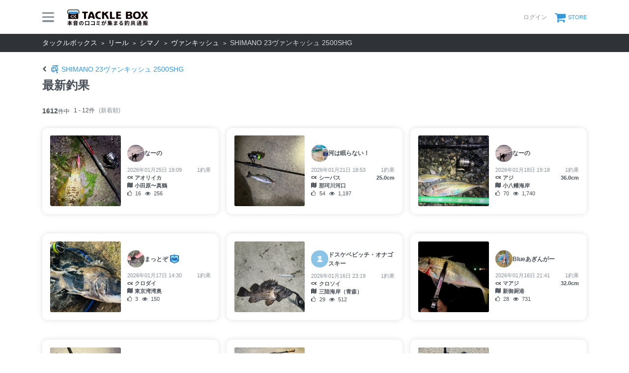

--- FILE ---
content_type: text/html; charset=utf-8
request_url: https://tacklebox.anglers.jp/reels/194828/catches
body_size: 8161
content:
<!DOCTYPE html>
<html lang="ja" class="">
<head>
  <meta name="csrf-param" content="authenticity_token" />
<meta name="csrf-token" content="vKX6avag2ww6hNFBPqC192GvtgfNJc1x4ujE_Yycb5LZxQaM3DdVbqzRBSC6xKw6PGzLGB7CTDMtJ1_4trKkNg" />
  <meta charset="UTF-8" />
  <meta http-equiv="X-UA-Compatible" content="IE=edge,chrome=1">
  <meta http-equiv="content-language" content="ja">
  <meta http-equiv="content-type" content="text/html" charset="UTF-8">
    <meta name="robots" content="noarchive" />
    <link rel="canonical" href="https://tacklebox.anglers.jp/reels/194828/catches">

  <meta name="viewport" content="width=device-width,initial-scale=1.0,minimum-scale=1.0,maximum-scale=1.0,user-scalable=no">

  <title>
    SHIMANO 23ヴァンキッシュ 2500SHGの釣果一覧 | 本音の口コミが集まる釣具通販「TACKLE BOX」
  </title>

  <meta name="description" content="新しい釣り具購入体験。今釣れているタックルが検索できて、今ほしいタックルが比較できて、リアルなインプレがあって、今すぐ買える。オンライン釣具店TACKLE BOX。" />
  <meta name="keywords" content="釣り,アプリ,釣果,記録,検索,カメラ,釣り大会,釣り具,釣り場,ルアー" />

  <meta property="og:title" content='SHIMANO 23ヴァンキッシュ 2500SHGの釣果一覧' />

  <meta property="og:type" content="article" />
  <meta property="og:url" content="https://tacklebox.anglers.jp/reels/194828/catches" />
  <meta property="og:image" content="https://tacklebox.anglers.jp/assets/views/tacklebox/tacklebox_ogimage-daa08486ef16f0a0aaf3b0fc9218ee05070db6565b302bc9e8900cda39eb5383.png" />
  <meta property="og:site_name" content="TACKLE BOX（タックルボックス）" />
  <meta property="fb:app_id" content="1018196891575204" />

  <meta name="twitter:card" content="summary_large_image" />
  <meta name="twitter:site" content="@ANGLERS_jp" />
  <meta property="twitter:image" content="https://tacklebox.anglers.jp/assets/views/tacklebox/tacklebox_ogimage-daa08486ef16f0a0aaf3b0fc9218ee05070db6565b302bc9e8900cda39eb5383.png" />
  <meta name="gpt-targeting" content='{"ANG_env": "production"}'>

  <script type="application/ld+json">
  {"@context":"https://schema.org/","@type":"Article","headline":"SHIMANO 23ヴァンキッシュ 2500SHGの釣果一覧","mainEntityOfPage":{"@type":"WebPage","@id":"https://tacklebox.anglers.jp/reels/194828/catches"},"publisher":{"@type":"Organization","name":"アングラーズ","logo":{"@type":"ImageObject","url":"https://s3-ap-northeast-1.amazonaws.com/jp.anglers/info/homepage/image/logo/anglers_logo.png"}}}
  </script>
  <script type="application/ld+json">
  {"@context":"https://schema.org/","@type":"WebSite","name":"タックルボックス","url":"https://tacklebox.anglers.jp/","image":"https://s3.ap-northeast-1.amazonaws.com/jp.anglers/info/homepage/image/logo/icon_tacklebox.png"}
  </script>
  <script>
  window.dataLayer = window.dataLayer || [];
  dataLayer.push({'user_id': ''});
  dataLayer.push({'userstatus': '非ログイン'});
</script>

  
  <link rel="preload" href="/assets/fa-brands-400-003d8be448cf308f57ca2eac14808d9d4651c5823389a82d0a0b2a37cbc6942b.woff2" as="font" type="font/woff2" crossorigin>
  <link rel="preload" href="/assets/fa-regular-400-dbda63708b10f97157a123a4c7efac2cd6eacf8dc023430017e86c046a28827a.woff2" as="font" type="font/woff2" crossorigin>
  <link rel="preload" href="/assets/fa-solid-900-b210af400b94ae211d8b96fcd2a90d937c26d789370cb8a867f00d919ab75b56.woff2" as="font" type="font/woff2" crossorigin>
  <link rel="preload" href="/assets/fontawesome-webfont-38af9ab8e8340ebba0182e7f6c9ec81038a1fcc162de3393a51bbb9a4153259d.woff2" as="font" type="font/woff2" crossorigin>
  <link rel="preload" href="/assets/icomoon-95119a16540849df6dde2f142af7656b36f74d1d3aa5886028a1d897c5105299.woff" as="font" type="font/woff" crossorigin>
  <link rel="preload" href="/assets/ionicons-4797fc24614cb9aedf5d1e2a23f552c9d40c91c0a5c8da3a90973dcd760487de.ttf" as="font" type="font/ttf" crossorigin>

  <link rel="stylesheet" href="/assets/tacklebox-71cdf9f65a84f9c755147f8e4f192c3565e0a68290c47853759f0a10d380cea1.css" media="all" />


  <link rel='shortlink' href='https://tacklebox.anglers.jp' />
  <link rel="icon" href="/tacklebox/favicon.ico" sizes="any" />
  <link rel="apple-touch-icon" sizes="180x180" href="/tacklebox/apple-touch-icon.png">
  <link rel="icon" type="image/png" sizes="32x32" href="/tacklebox/favicon-32x32.png">
  <link rel="icon" type="image/png" sizes="16x16" href="/tacklebox/favicon-16x16.png">
  <link rel="manifest" href="/tacklebox/site.webmanifest">
  <meta name="apple-mobile-web-app-title" content="TACKLE BOX">
  <meta name="application-name" content="TACKLE BOX">
  <meta name="msapplication-TileColor" content="#ffffff">
  <meta name="theme-color" content="#ffffff">
  <meta name="msapplication-config" content="/tacklebox/browserconfig.xml">

  <script src="/assets/application-efdaeab03d04864d5146d11ddf0e728268e8f9beef8ed0bb5fb2d3c3ac473277.js"></script>
  <link rel="stylesheet" href="/packs/css/tacklebox-efdf994b.css" />
  <script src="/packs/js/tacklebox-716994fbcf57a987d422.js"></script>
  
    <!-- Google Tag Manager -->
  <script>(function(w,d,s,l,i){w[l]=w[l]||[];w[l].push({'gtm.start':
  new Date().getTime(),event:'gtm.js'});var f=d.getElementsByTagName(s)[0],
  j=d.createElement(s),dl=l!='dataLayer'?'&l='+l:'';j.async=true;j.src=
  'https://www.googletagmanager.com/gtm.js?id='+i+dl;f.parentNode.insertBefore(j,f);
  })(window,document,'script','dataLayer','GTM-NP99BMT');</script>
  <!-- End Google Tag Manager -->



  <script src="https://mahimahi.anglers.jp/api/v1.4.1/embed.min.js"></script>
  
</head>

<body data-scope-path="">
    <!-- Google Tag Manager (noscript) -->
  <noscript><iframe src="https://www.googletagmanager.com/ns.html?id=GTM-NP99BMT"
  height="0" width="0" style="display:none;visibility:hidden"></iframe></noscript>
  <!-- End Google Tag Manager (noscript) -->

    <nav data-scope-path="tacklebox/common/header_component">
  <div class="header-first-section">
    <div class="container">
      <div class="display_flex justify_between align_center">
        <label for="menu-button" class="menu-trigger">
          <span></span>
          <span></span>
          <span></span>
        </label>
        <a href="/">
          <img width="170" class="mr-15 site-logo" alt="釣果検索のアングラーズ" src="/assets/tacklebox/common/logo-5ff1ef47cbc486f79528fedd0bfaa8af70a9c61217e91eb998a5a02570fea012.svg" />
        </a>
      </div>

      <div class="display_flex justify_between align_center">
        
      
        <div class="display_flex justify_between align_center">
            <a class="login-button" href="/users/sign_in">
              <label>ログイン</label>
</a>          <a class="cart-button display_flex align_center" target="_blank" href="https://anglers.thebase.in">
            <i class="fa fa-shopping-cart" aria-hidden="true"></i>
            <label>STORE</label>
</a>        </div>
        <input type="checkbox" id="menu-button">
        <div class="modal-wrapper">
          <label for="menu-button" class="backdrop"></label>
          <div class="modal">
            <div class="modal-container display_flex justify_between align_center">
              <div class="menu-headline">
                MENU
              </div>
              <label for="menu-button" class="close-trigger">
                <i class="fa fa-times" aria-hidden="true"></i>
              </label>
            </div>
            <div class="menu-wrapper">
              <div class="modal-container">
                  <div class="display_flex justify_center mb_5">
                    <a class="btn_primary pure-u-1" href="/users/sign_in">
                      <i class="fa fa-lock mr_3" aria-hidden="true"></i>
                      ログイン
</a>                  </div>
                <ul data-scope-path="tacklebox/common/header_menu_component" class="mb_5">
  <li><a href="/favorites">お気に入り一覧</a></li>
  <li><a href="/search?type=rod">ロッドをさがす</a></li>
  <li><a href="/search?type=reel">リールをさがす</a></li>
  <li><a href="/search?type=line">ラインをさがす</a></li>
  <li><a href="/search?type=lure">ルアーをさがす</a></li>
  <li><a href="/makers">メーカーからさがす</a></li>
  <li><a href="/fishing_methods">釣り方からさがす</a></li>
</ul>


                

                <ul class="header-list">
                  <li><a target="_blank" href="https://www.youtube.com/@TACKLEBOX_ANGLERS">公式YouTubeチャンネル</a></li>
                </ul>
              </div>

              <div class="modal-container">
                <div class="display_flex justify_between flex_wrap mb_3">
                  <a class="btn_primary -rectangular" target="_blank" href="https://anglers.jp/catches">みんなの釣果</a>
                  <a class="btn_primary -rectangular" target="_blank" href="https://anglers.jp/ships">釣り船・船宿検索</a>
                </div>

              </div>
            </div>
          </div>
        </div>
      </div>
    </div>
  </div>
  
</nav>


  <div id="loading">
    <div class="spinner"></div>
  </div>

      <nav class="breadcrumbs">
    <div class="container">
          <a href="/" class="breadcrumbs_link">タックルボックス</a>
          <a href="/search?type=reel" class="breadcrumbs_link">リール</a>
          <a href="/search?maker_ids=2&amp;type=reel" class="breadcrumbs_link">シマノ</a>
          <a href="/reels/series/65674" class="breadcrumbs_link">ヴァンキッシュ</a>
      <span class="breadcrumbs_living">SHIMANO 23ヴァンキッシュ 2500SHG</span>
    </div>
  </nav>

  <main>
    <div class="tacklebox_contents">
      <link rel="stylesheet" href="/assets/tacklebox/views/reels/results/index-165cc91b1c1a25c1e25bdd3328538507a2ad70e2683867d0206a0d9c80efcee6.css" media="all" />

<div class="container pt_7">  
  <div data-scope-path="tacklebox/reels/index_page_header_component">
  <h1>
    <a class="link" href="/reels/194828">
      <i class="fa fa-chevron-left"></i>
      <img class="icon" alt="ロッド" src="/assets/icons/tackle_reel-96b0cdf086388fb6273f4e5d04296ebfad6c71feca079fd05730efb690e8fdc2.svg" />
      <span>SHIMANO 23ヴァンキッシュ 2500SHG </span>
</a>    
    <div class="title">
      最新釣果
    </div>
  </h1>
</div>
  <div data-scope-path="tacklebox/common/result_number_component">
    <div class="counter">
      <div class="counter_total">
        <em>1612</em>件中
      </div>
      <div class="counter_number">
        1 - 12件<span>(新着順)</span>
      </div>
    </div>
</div>

  <div class="display_flex flex_wrap n_m_3">
      <section class="pure-u-1 pure-u-md-1-3 mb_7:lg mb_0:md p_3">
        <a data-scope-path="tacklebox/common/catches_card_component" class="vertical" target="_blank" href="https://anglers.jp/catches/7535568">
  <figure class="catches_card_thumbnail">
    <img alt="アオリイカの釣果" loading="lazy" src="https://d2y21t85kjqjvu.cloudfront.net/result/10285162/a741c7bd-5e28-48e4-b93e-a1d3167fbb3e.jpg?f=webp&amp;w=240" />
  </figure>

  <div class="catches_card_details">
    <div data-scope-path="tacklebox/common/user_detail_component">
      <figure class="user_thumbnail">
        <img src="https://d28vawfkr527bq.cloudfront.net/account/image/1126931/382BE5FF-9C69-4973-962D-283A1A6253FE.jpg?f=webp&amp;w=70" onerror="this.error=null;this.src=&#39;https://tacklebox.anglers.jp/assets/views/users/no-image-fc0878c82cf2de7d06defa4893538cf2ac04378610c799897ac5a23ef33b68ed.png&#39;;" loading="lazy" />
      </figure>
      <div class="name_container">
        <div class="user_name">
          なーの
        </div>
      </div>
    </div>

    <div class="catches_card_date">
      <div>
        2026年01月25日 19:09
      </div>
      <div>
        1釣果
      </div>
    </div>
    <div class="catches_card_fish">
      <div>
        <img class="tacklebox_icon" src="/assets/tacklebox/icons/app-9254b15aa814f330c3dec5cb5426319d4725544ce90af2374f8e1eda7d95e367.svg" />
        アオリイカ
      </div>
      <div>
        
      </div>
    </div>
    <div class="catches_card_area">
      <i class="fa fa-map"></i>
      小田原〜真鶴
    </div>
    <div class="catches_card_reaction">
      <div>
        <i class="fa fa-thumbs-o-up"></i>
        16
      </div>
      <div>
        <i class="fa fa-eye"></i>
        256
      </div>
    </div>
  </div>
    
</a>
      </section>
      <section class="pure-u-1 pure-u-md-1-3 mb_7:lg mb_0:md p_3">
        <a data-scope-path="tacklebox/common/catches_card_component" class="vertical" target="_blank" href="https://anglers.jp/catches/7531239">
  <figure class="catches_card_thumbnail">
    <img alt="シーバスの釣果" loading="lazy" src="https://d2y21t85kjqjvu.cloudfront.net/result/10278951/daf104f9-571a-4456-8af2-f56f53b8f6d9.jpg?f=webp&amp;w=240" />
  </figure>

  <div class="catches_card_details">
    <div data-scope-path="tacklebox/common/user_detail_component">
      <figure class="user_thumbnail">
        <img src="https://d28vawfkr527bq.cloudfront.net/account/image/1104187/51cb53d8-61a0-4626-9e84-77c0d917aeb1.jpg?f=webp&amp;w=70" onerror="this.error=null;this.src=&#39;https://tacklebox.anglers.jp/assets/views/users/no-image-fc0878c82cf2de7d06defa4893538cf2ac04378610c799897ac5a23ef33b68ed.png&#39;;" loading="lazy" />
      </figure>
      <div class="name_container">
        <div class="user_name">
          河は眠らない！
        </div>
      </div>
    </div>

    <div class="catches_card_date">
      <div>
        2026年01月21日 18:53
      </div>
      <div>
        1釣果
      </div>
    </div>
    <div class="catches_card_fish">
      <div>
        <img class="tacklebox_icon" src="/assets/tacklebox/icons/app-9254b15aa814f330c3dec5cb5426319d4725544ce90af2374f8e1eda7d95e367.svg" />
        シーバス
      </div>
      <div>
        25.0cm
      </div>
    </div>
    <div class="catches_card_area">
      <i class="fa fa-map"></i>
      那珂川河口
    </div>
    <div class="catches_card_reaction">
      <div>
        <i class="fa fa-thumbs-o-up"></i>
        54
      </div>
      <div>
        <i class="fa fa-eye"></i>
        1,197
      </div>
    </div>
  </div>
    
</a>
      </section>
      <section class="pure-u-1 pure-u-md-1-3 mb_7:lg mb_0:md p_3">
        <a data-scope-path="tacklebox/common/catches_card_component" class="vertical" target="_blank" href="https://anglers.jp/catches/7527730">
  <figure class="catches_card_thumbnail">
    <img alt="アジの釣果" loading="lazy" src="https://d2y21t85kjqjvu.cloudfront.net/result/10273857/16899ced-6c85-4598-8e8d-8544870c49e9.jpg?f=webp&amp;w=240" />
  </figure>

  <div class="catches_card_details">
    <div data-scope-path="tacklebox/common/user_detail_component">
      <figure class="user_thumbnail">
        <img src="https://d28vawfkr527bq.cloudfront.net/account/image/1126931/382BE5FF-9C69-4973-962D-283A1A6253FE.jpg?f=webp&amp;w=70" onerror="this.error=null;this.src=&#39;https://tacklebox.anglers.jp/assets/views/users/no-image-fc0878c82cf2de7d06defa4893538cf2ac04378610c799897ac5a23ef33b68ed.png&#39;;" loading="lazy" />
      </figure>
      <div class="name_container">
        <div class="user_name">
          なーの
        </div>
      </div>
    </div>

    <div class="catches_card_date">
      <div>
        2026年01月18日 19:18
      </div>
      <div>
        1釣果
      </div>
    </div>
    <div class="catches_card_fish">
      <div>
        <img class="tacklebox_icon" src="/assets/tacklebox/icons/app-9254b15aa814f330c3dec5cb5426319d4725544ce90af2374f8e1eda7d95e367.svg" />
        アジ
      </div>
      <div>
        36.0cm
      </div>
    </div>
    <div class="catches_card_area">
      <i class="fa fa-map"></i>
      小八幡海岸
    </div>
    <div class="catches_card_reaction">
      <div>
        <i class="fa fa-thumbs-o-up"></i>
        70
      </div>
      <div>
        <i class="fa fa-eye"></i>
        1,740
      </div>
    </div>
  </div>
    
</a>
      </section>
      <section class="pure-u-1 pure-u-md-1-3 mb_7:lg mb_0:md p_3">
        <a data-scope-path="tacklebox/common/catches_card_component" class="vertical" target="_blank" href="https://anglers.jp/catches/7524957">
  <figure class="catches_card_thumbnail">
    <img alt="クロダイの釣果" loading="lazy" src="https://d2y21t85kjqjvu.cloudfront.net/result/10269901/b8e7d57e-b9e0-4fe0-896b-3e5ae091527e.jpg?f=webp&amp;w=240" />
  </figure>

  <div class="catches_card_details">
    <div data-scope-path="tacklebox/common/user_detail_component">
      <figure class="user_thumbnail">
        <img src="https://d28vawfkr527bq.cloudfront.net/account/image/180544/EB83828A-8459-4509-8482-F3E14DB2C0D1.jpg?f=webp&amp;w=70" onerror="this.error=null;this.src=&#39;https://tacklebox.anglers.jp/assets/views/users/no-image-fc0878c82cf2de7d06defa4893538cf2ac04378610c799897ac5a23ef33b68ed.png&#39;;" loading="lazy" />
      </figure>
      <div class="name_container">
        <div class="user_name">
          まっとぞ<img class="achievement" src="https://d28vawfkr527bq.cloudfront.net/achievement/image/118/square_5430fb9a-3ef7-4bd3-802c-753e0255ab27.png">
        </div>
      </div>
    </div>

    <div class="catches_card_date">
      <div>
        2026年01月17日 14:30
      </div>
      <div>
        1釣果
      </div>
    </div>
    <div class="catches_card_fish">
      <div>
        <img class="tacklebox_icon" src="/assets/tacklebox/icons/app-9254b15aa814f330c3dec5cb5426319d4725544ce90af2374f8e1eda7d95e367.svg" />
        クロダイ
      </div>
      <div>
        
      </div>
    </div>
    <div class="catches_card_area">
      <i class="fa fa-map"></i>
      東京湾湾奥
    </div>
    <div class="catches_card_reaction">
      <div>
        <i class="fa fa-thumbs-o-up"></i>
        3
      </div>
      <div>
        <i class="fa fa-eye"></i>
        150
      </div>
    </div>
  </div>
    
</a>
      </section>
      <section class="pure-u-1 pure-u-md-1-3 mb_7:lg mb_0:md p_3">
        <a data-scope-path="tacklebox/common/catches_card_component" class="vertical" target="_blank" href="https://anglers.jp/catches/7522886">
  <figure class="catches_card_thumbnail">
    <img alt="クロソイの釣果" loading="lazy" src="https://d2y21t85kjqjvu.cloudfront.net/result/10266962/b778f68d-25e6-44b3-9129-a6ad08905aba.jpg?f=webp&amp;w=240" />
  </figure>

  <div class="catches_card_details">
    <div data-scope-path="tacklebox/common/user_detail_component">
      <figure class="user_thumbnail">
        <img src="https://platform-lookaside.fbsbx.com/platform/profilepic/?asid=1915817372110613&amp;height=200&amp;width=200&amp;ext=1704707294&amp;hash=AfoNoJRJWxIVTsa_gDy0migOkvVV8d0NoOwDvqOPCrkrqA" onerror="this.error=null;this.src=&#39;https://tacklebox.anglers.jp/assets/views/users/no-image-fc0878c82cf2de7d06defa4893538cf2ac04378610c799897ac5a23ef33b68ed.png&#39;;" loading="lazy" />
      </figure>
      <div class="name_container">
        <div class="user_name">
          ドスケベビッチ・オナゴスキー
        </div>
      </div>
    </div>

    <div class="catches_card_date">
      <div>
        2026年01月16日 23:19
      </div>
      <div>
        1釣果
      </div>
    </div>
    <div class="catches_card_fish">
      <div>
        <img class="tacklebox_icon" src="/assets/tacklebox/icons/app-9254b15aa814f330c3dec5cb5426319d4725544ce90af2374f8e1eda7d95e367.svg" />
        クロソイ
      </div>
      <div>
        
      </div>
    </div>
    <div class="catches_card_area">
      <i class="fa fa-map"></i>
      三陸海岸（青森）
    </div>
    <div class="catches_card_reaction">
      <div>
        <i class="fa fa-thumbs-o-up"></i>
        29
      </div>
      <div>
        <i class="fa fa-eye"></i>
        512
      </div>
    </div>
  </div>
    
</a>
      </section>
      <section class="pure-u-1 pure-u-md-1-3 mb_7:lg mb_0:md p_3">
        <a data-scope-path="tacklebox/common/catches_card_component" class="vertical" target="_blank" href="https://anglers.jp/catches/7523219">
  <figure class="catches_card_thumbnail">
    <img alt="マアジの釣果" loading="lazy" src="https://d2y21t85kjqjvu.cloudfront.net/result/10267405/21acc0ac-6fe9-4044-906c-0a9be3ae300f.jpg?f=webp&amp;w=240" />
  </figure>

  <div class="catches_card_details">
    <div data-scope-path="tacklebox/common/user_detail_component">
      <figure class="user_thumbnail">
        <img src="https://d28vawfkr527bq.cloudfront.net/account/image/1013349/9E397D29-F531-4C94-9164-B31E5D84CC9E.jpg?f=webp&amp;w=70" onerror="this.error=null;this.src=&#39;https://tacklebox.anglers.jp/assets/views/users/no-image-fc0878c82cf2de7d06defa4893538cf2ac04378610c799897ac5a23ef33b68ed.png&#39;;" loading="lazy" />
      </figure>
      <div class="name_container">
        <div class="user_name">
          Blueあぎんがー
        </div>
      </div>
    </div>

    <div class="catches_card_date">
      <div>
        2026年01月16日 21:41
      </div>
      <div>
        1釣果
      </div>
    </div>
    <div class="catches_card_fish">
      <div>
        <img class="tacklebox_icon" src="/assets/tacklebox/icons/app-9254b15aa814f330c3dec5cb5426319d4725544ce90af2374f8e1eda7d95e367.svg" />
        マアジ
      </div>
      <div>
        32.0cm
      </div>
    </div>
    <div class="catches_card_area">
      <i class="fa fa-map"></i>
      新御厨港
    </div>
    <div class="catches_card_reaction">
      <div>
        <i class="fa fa-thumbs-o-up"></i>
        28
      </div>
      <div>
        <i class="fa fa-eye"></i>
        731
      </div>
    </div>
  </div>
    
</a>
      </section>
      <section class="pure-u-1 pure-u-md-1-3 mb_7:lg mb_0:md p_3">
        <a data-scope-path="tacklebox/common/catches_card_component" class="vertical" target="_blank" href="https://anglers.jp/catches/7522359">
  <figure class="catches_card_thumbnail">
    <img alt="シーバスの釣果" loading="lazy" src="https://d2y21t85kjqjvu.cloudfront.net/result/10266164/c1090613-4e5c-4ab8-ad57-e8f296de4f13.jpg?f=webp&amp;w=240" />
  </figure>

  <div class="catches_card_details">
    <div data-scope-path="tacklebox/common/user_detail_component">
      <figure class="user_thumbnail">
        <img src="https://d28vawfkr527bq.cloudfront.net/account/image/1104187/51cb53d8-61a0-4626-9e84-77c0d917aeb1.jpg?f=webp&amp;w=70" onerror="this.error=null;this.src=&#39;https://tacklebox.anglers.jp/assets/views/users/no-image-fc0878c82cf2de7d06defa4893538cf2ac04378610c799897ac5a23ef33b68ed.png&#39;;" loading="lazy" />
      </figure>
      <div class="name_container">
        <div class="user_name">
          河は眠らない！
        </div>
      </div>
    </div>

    <div class="catches_card_date">
      <div>
        2026年01月15日 18:23
      </div>
      <div>
        1釣果
      </div>
    </div>
    <div class="catches_card_fish">
      <div>
        <img class="tacklebox_icon" src="/assets/tacklebox/icons/app-9254b15aa814f330c3dec5cb5426319d4725544ce90af2374f8e1eda7d95e367.svg" />
        シーバス
      </div>
      <div>
        25.0cm
      </div>
    </div>
    <div class="catches_card_area">
      <i class="fa fa-map"></i>
      那珂川（茨城〜栃木）
    </div>
    <div class="catches_card_reaction">
      <div>
        <i class="fa fa-thumbs-o-up"></i>
        25
      </div>
      <div>
        <i class="fa fa-eye"></i>
        229
      </div>
    </div>
  </div>
    
</a>
      </section>
      <section class="pure-u-1 pure-u-md-1-3 mb_7:lg mb_0:md p_3">
        <a data-scope-path="tacklebox/common/catches_card_component" class="vertical" target="_blank" href="https://anglers.jp/catches/7521503">
  <figure class="catches_card_thumbnail">
    <img alt="アジの釣果" loading="lazy" src="https://d2y21t85kjqjvu.cloudfront.net/result/10264906/522b2a8a-928e-4527-a57a-032274e96793.jpg?f=webp&amp;w=240" />
  </figure>

  <div class="catches_card_details">
    <div data-scope-path="tacklebox/common/user_detail_component">
      <figure class="user_thumbnail">
        <img src="https://d28vawfkr527bq.cloudfront.net/account/image/1007431/f374ea29-a99e-4207-ad21-3752d5fa9d74.jpg?f=webp&amp;w=70" onerror="this.error=null;this.src=&#39;https://tacklebox.anglers.jp/assets/views/users/no-image-fc0878c82cf2de7d06defa4893538cf2ac04378610c799897ac5a23ef33b68ed.png&#39;;" loading="lazy" />
      </figure>
      <div class="name_container">
        <div class="user_name">
          tom【aac】<img class="achievement" src="https://d28vawfkr527bq.cloudfront.net/achievement/image/141/square_5cede49b-2722-4558-ae73-c746a27fc4d5.png">
        </div>
      </div>
    </div>

    <div class="catches_card_date">
      <div>
        2026年01月15日 04:36
      </div>
      <div>
        1釣果
      </div>
    </div>
    <div class="catches_card_fish">
      <div>
        <img class="tacklebox_icon" src="/assets/tacklebox/icons/app-9254b15aa814f330c3dec5cb5426319d4725544ce90af2374f8e1eda7d95e367.svg" />
        アジ
      </div>
      <div>
        
      </div>
    </div>
    <div class="catches_card_area">
      <i class="fa fa-map"></i>
      駿河湾
    </div>
    <div class="catches_card_reaction">
      <div>
        <i class="fa fa-thumbs-o-up"></i>
        45
      </div>
      <div>
        <i class="fa fa-eye"></i>
        1,024
      </div>
    </div>
  </div>
    
</a>
      </section>
      <section class="pure-u-1 pure-u-md-1-3 mb_7:lg mb_0:md p_3">
        <a data-scope-path="tacklebox/common/catches_card_component" class="vertical" target="_blank" href="https://anglers.jp/catches/7525248">
  <figure class="catches_card_thumbnail">
    <img alt="アイナメの釣果" loading="lazy" src="https://d2y21t85kjqjvu.cloudfront.net/result/10270312/339675ba-ef07-4aa7-9698-dd89a0feaf99.jpg?f=webp&amp;w=240" />
  </figure>

  <div class="catches_card_details">
    <div data-scope-path="tacklebox/common/user_detail_component">
      <figure class="user_thumbnail">
        <img src="https://d28vawfkr527bq.cloudfront.net/account/image/1306286/C018758F-FF96-4B88-B13B-74E7DB7AF43B.jpg?f=webp&amp;w=70" onerror="this.error=null;this.src=&#39;https://tacklebox.anglers.jp/assets/views/users/no-image-fc0878c82cf2de7d06defa4893538cf2ac04378610c799897ac5a23ef33b68ed.png&#39;;" loading="lazy" />
      </figure>
      <div class="name_container">
        <div class="user_name">
          豆3っつ
        </div>
      </div>
    </div>

    <div class="catches_card_date">
      <div>
        2026年01月13日 09:53
      </div>
      <div>
        1釣果
      </div>
    </div>
    <div class="catches_card_fish">
      <div>
        <img class="tacklebox_icon" src="/assets/tacklebox/icons/app-9254b15aa814f330c3dec5cb5426319d4725544ce90af2374f8e1eda7d95e367.svg" />
        アイナメ
      </div>
      <div>
        45.0cm
      </div>
    </div>
    <div class="catches_card_area">
      <i class="fa fa-map"></i>
      宮古湾
    </div>
    <div class="catches_card_reaction">
      <div>
        <i class="fa fa-thumbs-o-up"></i>
        32
      </div>
      <div>
        <i class="fa fa-eye"></i>
        724
      </div>
    </div>
  </div>
    
</a>
      </section>
      <section class="pure-u-1 pure-u-md-1-3 mb_7:lg mb_0:md p_3">
        <a data-scope-path="tacklebox/common/catches_card_component" class="vertical" target="_blank" href="https://anglers.jp/catches/7514049">
  <figure class="catches_card_thumbnail">
    <img alt="シーバスの釣果" loading="lazy" src="https://d2y21t85kjqjvu.cloudfront.net/result/10253951/63da6c95-d949-4a57-9541-d152fd6eaef2.jpg?f=webp&amp;w=240" />
  </figure>

  <div class="catches_card_details">
    <div data-scope-path="tacklebox/common/user_detail_component">
      <figure class="user_thumbnail">
        <img src="https://d28vawfkr527bq.cloudfront.net/account/image/1104187/51cb53d8-61a0-4626-9e84-77c0d917aeb1.jpg?f=webp&amp;w=70" onerror="this.error=null;this.src=&#39;https://tacklebox.anglers.jp/assets/views/users/no-image-fc0878c82cf2de7d06defa4893538cf2ac04378610c799897ac5a23ef33b68ed.png&#39;;" loading="lazy" />
      </figure>
      <div class="name_container">
        <div class="user_name">
          河は眠らない！
        </div>
      </div>
    </div>

    <div class="catches_card_date">
      <div>
        2026年01月09日 19:42
      </div>
      <div>
        1釣果
      </div>
    </div>
    <div class="catches_card_fish">
      <div>
        <img class="tacklebox_icon" src="/assets/tacklebox/icons/app-9254b15aa814f330c3dec5cb5426319d4725544ce90af2374f8e1eda7d95e367.svg" />
        シーバス
      </div>
      <div>
        25.0cm
      </div>
    </div>
    <div class="catches_card_area">
      <i class="fa fa-map"></i>
      那珂川河口
    </div>
    <div class="catches_card_reaction">
      <div>
        <i class="fa fa-thumbs-o-up"></i>
        46
      </div>
      <div>
        <i class="fa fa-eye"></i>
        674
      </div>
    </div>
  </div>
    
</a>
      </section>
      <section class="pure-u-1 pure-u-md-1-3 mb_7:lg mb_0:md p_3">
        <a data-scope-path="tacklebox/common/catches_card_component" class="vertical" target="_blank" href="https://anglers.jp/catches/7499005">
  <figure class="catches_card_thumbnail">
    <img alt="アイナメの釣果" loading="lazy" src="https://d2y21t85kjqjvu.cloudfront.net/result/10231519/ef16ba28-087c-470a-bd72-c2cf747f406d.jpg?f=webp&amp;w=240" />
  </figure>

  <div class="catches_card_details">
    <div data-scope-path="tacklebox/common/user_detail_component">
      <figure class="user_thumbnail">
        <img src="https://platform-lookaside.fbsbx.com/platform/profilepic/?asid=1915817372110613&amp;height=200&amp;width=200&amp;ext=1704707294&amp;hash=AfoNoJRJWxIVTsa_gDy0migOkvVV8d0NoOwDvqOPCrkrqA" onerror="this.error=null;this.src=&#39;https://tacklebox.anglers.jp/assets/views/users/no-image-fc0878c82cf2de7d06defa4893538cf2ac04378610c799897ac5a23ef33b68ed.png&#39;;" loading="lazy" />
      </figure>
      <div class="name_container">
        <div class="user_name">
          ドスケベビッチ・オナゴスキー
        </div>
      </div>
    </div>

    <div class="catches_card_date">
      <div>
        2025年12月31日 23:14
      </div>
      <div>
        1釣果
      </div>
    </div>
    <div class="catches_card_fish">
      <div>
        <img class="tacklebox_icon" src="/assets/tacklebox/icons/app-9254b15aa814f330c3dec5cb5426319d4725544ce90af2374f8e1eda7d95e367.svg" />
        アイナメ
      </div>
      <div>
        
      </div>
    </div>
    <div class="catches_card_area">
      <i class="fa fa-map"></i>
      三陸海岸（青森）
    </div>
    <div class="catches_card_reaction">
      <div>
        <i class="fa fa-thumbs-o-up"></i>
        30
      </div>
      <div>
        <i class="fa fa-eye"></i>
        833
      </div>
    </div>
  </div>
    
</a>
      </section>
      <section class="pure-u-1 pure-u-md-1-3 mb_7:lg mb_0:md p_3">
        <a data-scope-path="tacklebox/common/catches_card_component" class="vertical" target="_blank" href="https://anglers.jp/catches/7496309">
  <figure class="catches_card_thumbnail">
    <img alt="アオリイカの釣果" loading="lazy" src="https://d2y21t85kjqjvu.cloudfront.net/result/10227419/e8c52acf-f1e0-4e1e-85be-ca3f68b96c63.jpg?f=webp&amp;w=240" />
  </figure>

  <div class="catches_card_details">
    <div data-scope-path="tacklebox/common/user_detail_component">
      <figure class="user_thumbnail">
        <img src="https://d28vawfkr527bq.cloudfront.net/account/image/1126931/382BE5FF-9C69-4973-962D-283A1A6253FE.jpg?f=webp&amp;w=70" onerror="this.error=null;this.src=&#39;https://tacklebox.anglers.jp/assets/views/users/no-image-fc0878c82cf2de7d06defa4893538cf2ac04378610c799897ac5a23ef33b68ed.png&#39;;" loading="lazy" />
      </figure>
      <div class="name_container">
        <div class="user_name">
          なーの
        </div>
      </div>
    </div>

    <div class="catches_card_date">
      <div>
        2025年12月30日 20:31
      </div>
      <div>
        1釣果
      </div>
    </div>
    <div class="catches_card_fish">
      <div>
        <img class="tacklebox_icon" src="/assets/tacklebox/icons/app-9254b15aa814f330c3dec5cb5426319d4725544ce90af2374f8e1eda7d95e367.svg" />
        アオリイカ
      </div>
      <div>
        
      </div>
    </div>
    <div class="catches_card_area">
      <i class="fa fa-map"></i>
      小田原〜真鶴
    </div>
    <div class="catches_card_reaction">
      <div>
        <i class="fa fa-thumbs-o-up"></i>
        32
      </div>
      <div>
        <i class="fa fa-eye"></i>
        549
      </div>
    </div>
  </div>
    
</a>
      </section>
  </div>

  <nav data-scope-path="tacklebox/common/pager_component">
  <div class="body">
    <div class="pager_item">
    </div>
    <div class="pager_item">
      1
      /
      135
    </div>
    <div class="pager_item">
      <a rel="next" href="/reels/194828/catches?page=2">次へ <i class="fa fa-chevron-right" aria-hidden="true"></i></a>
    </div>
  </div>
</nav>
</div>

    </div>
  </main>
  
  <footer data-scope-path="tacklebox/common/footer_component">
  <div class="container">
    <div class="footer_layout_wrap">
      <div class="contents_innner">
        <img class="tackle_logo" alt="タックルボックス" src="/assets/views/tacklebox/tacklebox_logo_horizontal-601f59b0aefb3e53b8490e1d11b3799b7243ffdf3d66736597e7b36f9f3957b9.svg" />
        <div class="sns_links">
          <a href="https://www.youtube.com/@TACKLEBOX_ANGLERS" target="_blank">
            <i class="lab la-youtube"></i>
          </a>
        </div>

        <div class="link_group">
          <a href="/search?type=rod">ロッドをさがす</a>
          <a href="/search?type=reel">リールをさがす</a>
          <a href="/search?type=line">ラインをさがす</a>
        </div>
        <div class="link_group">
          <a href="/makers">メーカーからさがす</a>
          <a href="/fishing_methods">釣り方からさがす</a>
          <a href="/favorites">お気に入り</a>
        </div>
        <hr>
      </div>

      <div class="contents_aside">
        <div class="link_group">
          <a target="_blank" href="https://anglers.jp/catches">みんなの釣果</a>
          <a target="_blank" href="https://ships.anglers.jp">釣船予約</a>

        </div>
        <div class="link_group">
          <a target="_blank" href="https://anglers.jp/helps/1">ヘルプ</a>
          <a target="_blank" href="https://anglers.jp/terms">利用規約</a>
          <a target="_blank" href="https://anglers.jp/terms/subscription">課金規約</a>
          <a target="_blank" href="https://anglers.jp/terms/review_guide">アングラーズ釣船予約 レビューガイドライン</a>
          <a target="_blank" href="https://anglers.jp/terms/privacy_policy">プライバシーポリシー</a>
          <a target="_blank" href="https://anglers.jp/terms/cookie_policy">Cookieポリシー</a>
          <a target="_blank" href="https://anglers.jp/terms/customer_harassment">カスタマーハラスメントへの対応方針</a>
          <a target="_blank" href="https://anglers.jp/terms/external_transmission">利用者情報の外部送信について</a>
          <a target="_blank" href="https://anglers.jp/terms/specified">特定商取引法に基づく表示</a>
          <a target="_blank" href="https://corp.anglers.jp/about/brand-guideline">ブランドガイドライン</a>
          <a target="_blank" href="https://anglers.jp/contact">お問い合わせ</a>
          <a target="_blank" href="https://anglers.jp/headlines">お知らせ</a>
          <a target="_blank" href="https://corp.anglers.jp/about/company">会社概要</a>
          <a target="_blank" href="https://corp.anglers.jp/recruit">採用情報</a>
        </div>
        <hr>

        <div class="anglers_links">
          <a target="_blank" class="anglers_logo" href="https://anglers.jp/">
            <img alt="釣果検索のアングラーズ" src="/assets/views/layouts/logo-293b02a020c95973ddc5b686572cffe67608880c5446aa36afbf516c24df93b8.png" />
</a>
            <div class="app_links">
              <a onclick="gtag(&#39;event&#39;, &#39;click&#39;, {&#39;event_category&#39;: &#39;Download&#39;,&#39;event_label&#39;: &#39;app-store&#39;});" target="_blank" class="app_ios" href="https://app.adjust.com/ilnz940?redirect_android=https%3A%2F%2Fplay.google.com%2Fstore%2Fapps%2Fdetails%3Fid%3Dtokyo.anglers.app&amp;redirect_ios=https%3A%2F%2Fapps.apple.com%2Fapp%2Fid581133214">
              <img src="/assets/views/pages/app-store-6ac942490e9b23d4b9b04aeca59bd37e19d7bca92694c8ccbded755848990441.svg" />
</a>              <a onclick="gtag(&#39;event&#39;, &#39;click&#39;, {&#39;event_category&#39;: &#39;Download&#39;,&#39;event_label&#39;: &#39;google-play&#39;});" target="_blank" class="app_android" href="https://app.adjust.com/ilnz940?redirect_android=https%3A%2F%2Fplay.google.com%2Fstore%2Fapps%2Fdetails%3Fid%3Dtokyo.anglers.app&amp;redirect_ios=https%3A%2F%2Fapps.apple.com%2Fapp%2Fid581133214">
              <img src="/assets/views/pages/google-play-ce89d756eb93f234cc24123f5e11914904ed8215d88a21f8208c7f4b9967cf53.svg" />
</a>            </div>
        </div>
      </div>

    </div>
    <div class="copylight">
      Copyright © 2012-2026 株式会社アングラーズ All Rights Reserved.
    </div>
  </div>
</footer>


  
  <script>
  function clickAdvertisement(id) {
    ahoy.track('Ad click', { 'url': window.location.pathname, 'advertisement_id': id });
  }
  </script>

  <link rel="stylesheet" href="https://maxst.icons8.com/vue-static/landings/line-awesome/line-awesome/1.3.0/css/line-awesome.min.css">
</body>

</html>


--- FILE ---
content_type: text/css
request_url: https://tacklebox.anglers.jp/assets/tacklebox/views/reels/results/index-165cc91b1c1a25c1e25bdd3328538507a2ad70e2683867d0206a0d9c80efcee6.css
body_size: 915
content:
.label_rating,.label_accent,.label_default{display:inline-block;padding:var(--spacer-2) var(--spacer-3);font-weight:normal;line-height:var(--line-height-nowrap-ui);color:var(--lighten-font-color-default);background:#f8f8f8;border:1px solid var(--lighten-border-color);border-radius:1000px;font-size:var(--sp-font-size-notice)}@media (min-width: 576px){.label_rating,.label_accent,.label_default{font-size:var(--pc-font-size-notice)}}.label_accent{font-weight:bold;color:var(--darken-font-color-default);background:var(--lighten-fill-color-accent);border:none}.label_rating{font-weight:bold;color:var(--darken-font-color-default);background:var(--darken-fill-color-rating);border:none}.btn_tag,.btn_secondary,.btn_primary{-webkit-tap-highlight-color:rgba(0,0,0,0.1);tap-highlight-color:rgba(0,0,0,0.1);display:flex;align-items:center;justify-content:center;max-width:375px;padding:var(--spacer-5) var(--spacer-7);line-height:var(--line-height-nowrap-ui);color:var(--lighten-font-color-link);text-decoration:none;background:#fff;border-radius:1000px}.btn_tag i,.btn_secondary i,.btn_primary i{font-size:var(--sp-font-size-sub-headline)}@media (min-width: 576px){.btn_tag i,.btn_secondary i,.btn_primary i{font-size:var(--pc-font-size-sub-headline)}}.disabled.btn_tag,.disabled.btn_secondary,.disabled.btn_primary{color:var(--lighten-font-color-sub);pointer-events:none;background:var(--lighten-fill-color-sub);border-color:var(--lighten-border-color);opacity:0.7}.btn_primary{font-weight:bold;color:var(--darken-font-color-default);background:var(--lighten-fill-color-primary)}.btn_primary:hover{color:var(--darken-font-color-default)}.btn_primary.-rectangular{padding:var(--spacer-5);border-radius:12px}.btn_secondary{font-weight:bold;background:var(--lighten-fill-color-sub);border:1px solid var(--lighten-border-color)}.btn_tag{font-size:var(--sp-font-size-small);padding:var(--spacer-3);font-weight:normal;border:1px solid #d4e8f7;border-radius:3px}@media (min-width: 576px){.btn_tag{font-size:var(--pc-font-size-small)}}[data-scope-path="tacklebox/reviews/stars_component"]{display:inline-block;font-weight:bold;line-height:var(--line-height-nowrap-ui);color:var(--lighten-font-color-rating);white-space:nowrap}[data-scope-path="tacklebox/reviews/stars_component"] .no_score{color:#d5d9dc}[data-scope-path="tacklebox/reviews/stars_component"] .fa-star-o{color:#d5d9dc}[data-scope-path="tacklebox/reviews/stars_component"] i{margin-right:0.08em;font-size:1.2em;color:var(--lighten-icon-color-rating-star)}[data-scope-path="tacklebox/reviews/stars_component"] i:last-of-type{margin-right:var(--spacer-2)}[data-scope-path="tacklebox/reviews/stars_component"] .score{font-size:1.2em}.rating_star_xs[data-scope-path="tacklebox/reviews/stars_component"]{font-size:var(--sp-font-size-notice)}@media (min-width: 576px){.rating_star_xs[data-scope-path="tacklebox/reviews/stars_component"]{font-size:var(--pc-font-size-notice)}}.rating_star_sm[data-scope-path="tacklebox/reviews/stars_component"]{font-size:var(--sp-font-size-sub)}@media (min-width: 576px){.rating_star_sm[data-scope-path="tacklebox/reviews/stars_component"]{font-size:var(--pc-font-size-sub)}}.rating_star_md[data-scope-path="tacklebox/reviews/stars_component"]{font-size:var(--sp-font-size-default)}@media (min-width: 576px){.rating_star_md[data-scope-path="tacklebox/reviews/stars_component"]{font-size:var(--pc-font-size-default)}}.rating_star_lg[data-scope-path="tacklebox/reviews/stars_component"]{font-size:var(--sp-font-size-sub-headline)}@media (min-width: 576px){.rating_star_lg[data-scope-path="tacklebox/reviews/stars_component"]{font-size:var(--pc-font-size-sub-headline)}}.rating_star_xl[data-scope-path="tacklebox/reviews/stars_component"]{font-size:var(--sp-font-size-headline)}@media (min-width: 576px){.rating_star_xl[data-scope-path="tacklebox/reviews/stars_component"]{font-size:var(--pc-font-size-headline)}}.rating_star_ul[data-scope-path="tacklebox/reviews/stars_component"]{font-size:var(--sp-font-size-page-headline)}@media (min-width: 576px){.rating_star_ul[data-scope-path="tacklebox/reviews/stars_component"]{font-size:var(--pc-font-size-page-headline)}}[data-scope-path="tacklebox/reviews/stars_component"] .review_count{display:inline-block;line-height:1.25}[data-scope-path="tacklebox/reels/index_page_header_component"] i{margin-right:var(--spacer-3);font-size:var(--pc-font-size-sub);color:var(--lighten-font-color-default)}[data-scope-path="tacklebox/reels/index_page_header_component"] .icon{width:18px;margin-right:var(--spacer-2)}[data-scope-path="tacklebox/reels/index_page_header_component"] .link{display:inline-flex;flex-wrap:nowrap;align-items:center;margin-bottom:var(--spacer-2);font-weight:normal;color:var(--lighten-font-color-link)}[data-scope-path="tacklebox/reels/index_page_header_component"] .link span{display:-webkit-box;padding-right:var(--spacer-5);overflow:hidden;font-size:var(--pc-font-size-default);-webkit-box-orient:vertical;-webkit-line-clamp:1}[data-scope-path="tacklebox/reels/index_page_header_component"] .title{font-size:var(--sp-font-size-page-headline);padding-bottom:var(--spacer-3)}@media (min-width: 576px){[data-scope-path="tacklebox/reels/index_page_header_component"] .title{font-size:var(--pc-font-size-page-headline)}}
